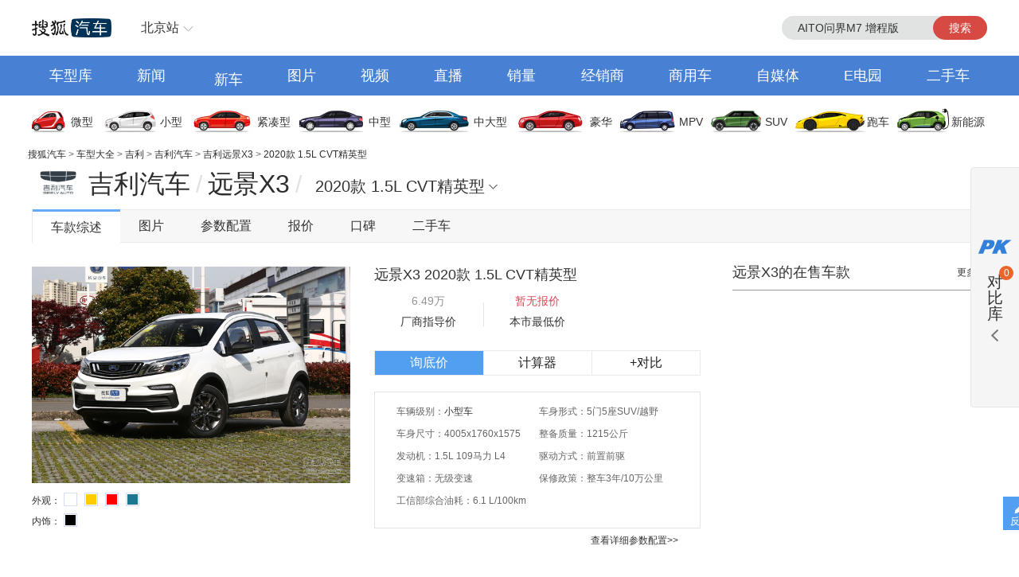

--- FILE ---
content_type: text/html;charset=UTF-8
request_url: https://db.auto.sohu.com/trim_150584/
body_size: 10005
content:
<html xmlns="http://www.w3.org/1999/xhtml">
<head>
    <meta http-equiv="Content-Type" content="text/html; charset=utf-8" />
    <meta name="renderer" content="webkit" />
    <meta name="robots" content="all" />
    <meta http-equiv="X-UA-Compatible" content="IE=edge,chrome=1" />
    <meta http-equiv="Cache-Control" content="no-transform"/>
    <title>吉利远景X3 2020款 1.5L CVT精英型报价_价格_参数配置_图片_吉利_搜狐汽车</title>
	<meta name="keywords" content="${modelCrumb.name?if_exists} 2020款 1.5L CVT精英型报价,吉利远景X3 2020款 1.5L CVT精英型价格,吉利远景X3 2020款 1.5L CVT精英型图片,吉利远景X3 2020款 1.5L CVT精英型参数配置,吉利远景X3 2020款 1.5L CVT精英型保养,油耗"/>
	<meta name="description" content="搜狐汽车吉利远景X3 2020款 1.5L CVT精英型车型频道,为您提供有关吉利汽车吉利远景X3 2020款 1.5L CVT精英型的报价、图片、参数配置、4S店、保养信息,以及与吉利远景X3 2020款 1.5L CVT精英型同类车款的对比等最新内容,看车就上搜狐汽车"/>
	<meta http-equiv="mobile-agent" content="format=html5;url=//db.m.auto.sohu.com/trim_150584/"/>
	<meta http-equiv="mobile-agent" content="format=xhtml;url=//db.m.auto.sohu.com/trim_150584/"/>
	<link rel="alternate" media="only screen and (max-width: 640px)" href="//db.m.auto.sohu.com/trim_150584/"/>
	<script>
		if (navigator.userAgent.match(/(phone|pad|pod|iPhone|iPod|ios|iPad|Android|Mobile|BlackBerry|IEMobile|MQQBrowser|JUC|Fennec|wOSBrowser|BrowserNG|WebOS|Symbian|Windows Phone)/i)) {
			window.location.href = "//db.m.auto.sohu.com/trim_150584/";
		}
	</script>

<link href="//s.auto.itc.cn/public/autohome/css/topbase_2022.css" type="text/css" rel="stylesheet" />
<link href="//m1.auto.itc.cn/car/theme/newdb/css/base_car_seo_9b5f2bd.css" type="text/css" rel="stylesheet" />
<link href="//m2.auto.itc.cn/auto/content/2020wurenjinew4/2020wurenjinew4/css/swiper-3.4.2.min.css" rel="stylesheet" />
<link type="text/css" href="//m1.auto.itc.cn/car/theme/newdb/css/compareDB_3254a37.css" rel="stylesheet" />
<script type="text/javascript" src="//auto.sohu.com/upload/201311mqauto/js/jquery-1.8.3.min.js"></script>
</head>

<body>
<style> #carIco { margin-top: 8px; padding-bottom: 8px; } </style>
<div id="fullscreenad" style="display:none;text-align:center"></div>
<div class="head header">
    <div class="area" id="autoTopNaviBar">
        <a href="//auto.sohu.com/" class="auto-home">返回搜狐汽车首页</a>
        <div class="hlbox">
            <a class="hltit" href="http://beijing.auto.sohu.com/" cname="北京">北京站</a>
            <div class="hcon" id="ipLocatioinAll1"><p class="citytip"><a href="javascript:;">A</a><a href="javascript:;">B</a><a href="javascript:;">C</a><a href="javascript:;">F</a><a href="javascript:;">G</a><a href="javascript:;">H</a><a href="javascript:;">J</a><a href="javascript:;">L</a><a href="javascript:;">N</a><a href="javascript:;">Q</a><a href="javascript:;">S</a><a href="javascript:;">T</a><a href="javascript:;">X</a><a href="javascript:;">Y</a><a href="javascript:;">Z</a><a href="javascript:;" data-id="top">全部城市</a></p><div class="citylist" style="position:relative;"><dl id="province-A"><dt><em>A</em>安徽</dt><dd><a data-index="0551" target="_blank" href="http://hefei.auto.sohu.com/">合肥</a><a data-index="0553" target="_blank" href="http://wuhu.auto.sohu.com/">芜湖</a><a data-index="0552" target="_blank" href="http://bengbu.auto.sohu.com/">蚌埠</a><a data-index="0556" target="_blank" href="http://anqing.auto.sohu.com/">安庆</a><a data-index="0550" target="_blank" href="http://chuzhou.auto.sohu.com/">滁州</a><a data-index="0558" target="_blank" href="http://fuyang.auto.sohu.com/">阜阳</a><a data-index="0557" target="_blank" href="http://suzhoucs.auto.sohu.com/">宿州</a><a data-index="0564" target="_blank" href="http://luan.auto.sohu.com/">六安</a></dd></dl><dl id="province-B"><dt><em>B</em>北京</dt><dd><a data-index="010" target="_blank" href="http://beijing.auto.sohu.com/">北京</a></dd></dl><dl id="province-C"><dt><em>C</em>重庆</dt><dd><a data-index="023" target="_blank" href="http://chongqing.auto.sohu.com/">重庆</a></dd></dl><dl id="province-F"><dt><em>F</em>福建</dt><dd><a data-index="0591" target="_blank" href="http://fuzhou.auto.sohu.com/">福州</a><a data-index="0592" target="_blank" href="http://xiamen.auto.sohu.com/">厦门</a><a data-index="0595" target="_blank" href="http://quanzhou.auto.sohu.com/">泉州</a><a data-index="0596" target="_blank" href="http://zhangzhou.auto.sohu.com/">漳州</a></dd></dl><dl id="province-G"><dt><em>G</em>甘肃</dt><dd><a data-index="0931" target="_blank" href="http://lanzhou.auto.sohu.com/">兰州</a></dd></dl><dl id="province-G"><dt>广东</dt><dd><a data-index="020" target="_blank" href="http://guangzhou.auto.sohu.com/">广州</a><a data-index="0755" target="_blank" href="http://shenzhen.auto.sohu.com/">深圳</a><a data-index="0756" target="_blank" href="http://zhuhai.auto.sohu.com/">珠海</a><a data-index="0754" target="_blank" href="http://yuedong.auto.sohu.com/">粤东</a><a data-index="0757" target="_blank" href="http://foshan.auto.sohu.com/">佛山</a><a data-index="0750" target="_blank" href="http://jiangmen.auto.sohu.com/">江门</a><a data-index="0752" target="_blank" href="http://huizhou.auto.sohu.com/">惠州</a><a data-index="0769" target="_blank" href="http://dongguan.auto.sohu.com/">东莞</a><a data-index="0760" target="_blank" href="http://zhongshan.auto.sohu.com/">中山</a></dd></dl><dl id="province-G"><dt>广西</dt><dd><a data-index="0771" target="_blank" href="http://nanning.auto.sohu.com/">南宁</a><a data-index="0772" target="_blank" href="http://liuzhou.auto.sohu.com/">柳州</a><a data-index="0773" target="_blank" href="http://guilin.auto.sohu.com/">桂林</a></dd></dl><dl id="province-G"><dt>贵州</dt><dd><a data-index="0851" target="_blank" href="http://guiyang.auto.sohu.com/">贵阳</a><a data-index="0852" target="_blank" href="http://zunyi.auto.sohu.com/">遵义</a></dd></dl><dl id="province-H"><dt><em>H</em>海南</dt><dd><a data-index="0898" target="_blank" href="http://haikou.auto.sohu.com/">海口</a></dd></dl><dl id="province-H"><dt>河北</dt><dd><a data-index="0311" target="_blank" href="http://shijiazhuang.auto.sohu.com/">石家庄</a><a data-index="0315" target="_blank" href="http://tangshan.auto.sohu.com/">唐山</a><a data-index="0335" target="_blank" href="http://qinhuangdao.auto.sohu.com/">秦皇岛</a><a data-index="0310" target="_blank" href="http://handan.auto.sohu.com/">邯郸</a><a data-index="0319" target="_blank" href="http://xingtai.auto.sohu.com/">邢台</a><a data-index="0312" target="_blank" href="http://baoding.auto.sohu.com/">保定</a><a data-index="0313" target="_blank" href="http://zhangjiakou.auto.sohu.com/">张家口</a><a data-index="0314" target="_blank" href="http://chengde.auto.sohu.com/">承德</a><a data-index="0317" target="_blank" href="http://cangzhou.auto.sohu.com/">沧州</a><a data-index="0316" target="_blank" href="http://langfang.auto.sohu.com/">廊坊</a><a data-index="0318" target="_blank" href="http://hengshui.auto.sohu.com/">衡水</a></dd></dl><dl id="province-H"><dt>黑龙江</dt><dd><a data-index="0451" target="_blank" href="http://haerbin.auto.sohu.com/">哈尔滨</a><a data-index="0452" target="_blank" href="http://qiqihaer.auto.sohu.com/">齐齐哈尔</a><a data-index="0459" target="_blank" href="http://daqing.auto.sohu.com/">大庆</a><a data-index="0454" target="_blank" href="http://jiamusi.auto.sohu.com/">佳木斯</a></dd></dl><dl id="province-H"><dt>河南</dt><dd><a data-index="0371" target="_blank" href="http://zhengzhou.auto.sohu.com/">郑州</a><a data-index="0378" target="_blank" href="http://kaifeng.auto.sohu.com/">开封</a><a data-index="0379" target="_blank" href="http://luoyang.auto.sohu.com/">洛阳</a><a data-index="0375" target="_blank" href="http://pingdingshan.auto.sohu.com/">平顶山</a><a data-index="0372" target="_blank" href="http://anyang.auto.sohu.com/">安阳</a><a data-index="0373" target="_blank" href="http://xinxiang.auto.sohu.com/">新乡</a><a data-index="0391" target="_blank" href="http://jiaozuo.auto.sohu.com/">焦作</a><a data-index="0393" target="_blank" href="http://puyang.auto.sohu.com/">濮阳</a><a data-index="0374" target="_blank" href="http://xuchang.auto.sohu.com/">许昌</a><a data-index="0377" target="_blank" href="http://nanyang.auto.sohu.com/">南阳</a><a data-index="0370" target="_blank" href="http://shangqiu.auto.sohu.com/">商丘</a><a data-index="0376" target="_blank" href="http://xinyang.auto.sohu.com/">信阳</a><a data-index="0394" target="_blank" href="http://zhoukou.auto.sohu.com/">周口</a><a data-index="0396" target="_blank" href="http://zhumadian.auto.sohu.com/">驻马店</a></dd></dl><dl id="province-H"><dt>湖北</dt><dd><a data-index="027" target="_blank" href="http://wuhan.auto.sohu.com/">武汉</a><a data-index="0719" target="_blank" href="http://shiyan.auto.sohu.com/">十堰</a><a data-index="0717" target="_blank" href="http://yichang.auto.sohu.com/">宜昌</a><a data-index="0710" target="_blank" href="http://xiangyang.auto.sohu.com/">襄阳</a><a data-index="0716" target="_blank" href="http://jingzhou.auto.sohu.com/">荆州</a></dd></dl><dl id="province-H"><dt>湖南</dt><dd><a data-index="0731" target="_blank" href="http://changsha.auto.sohu.com/">长沙</a><a data-index="0733" target="_blank" href="http://zhuzhou.auto.sohu.com/">株洲</a><a data-index="0739" target="_blank" href="http://shaoyang.auto.sohu.com/">邵阳</a><a data-index="0730" target="_blank" href="http://yueyang.auto.sohu.com/">岳阳</a><a data-index="0736" target="_blank" href="http://changde.auto.sohu.com/">常德</a></dd></dl><dl id="province-J"><dt><em>J</em>江苏</dt><dd><a data-index="025" target="_blank" href="http://nanjing.auto.sohu.com/">南京</a><a data-index="0510" target="_blank" href="http://wuxi.auto.sohu.com/">无锡</a><a data-index="0516" target="_blank" href="http://xuzhou.auto.sohu.com/">徐州</a><a data-index="0519" target="_blank" href="http://changzhou.auto.sohu.com/">常州</a><a data-index="0512" target="_blank" href="http://suzhou.auto.sohu.com/">苏州</a><a data-index="0513" target="_blank" href="http://nantong.auto.sohu.com/">南通</a><a data-index="0518" target="_blank" href="http://lianyungang.auto.sohu.com/">连云港</a><a data-index="0517" target="_blank" href="http://huaian.auto.sohu.com/">淮安</a><a data-index="0515" target="_blank" href="http://yancheng.auto.sohu.com/">盐城</a><a data-index="0514" target="_blank" href="http://yangzhou.auto.sohu.com/">扬州</a><a data-index="0511" target="_blank" href="http://zhenjiang.auto.sohu.com/">镇江</a><a data-index="0523" target="_blank" href="http://tz.auto.sohu.com/">泰州</a><a data-index="0527" target="_blank" href="http://suqian.auto.sohu.com/">宿迁</a></dd></dl><dl id="province-J"><dt>江西</dt><dd><a data-index="0791" target="_blank" href="http://nanchang.auto.sohu.com/">南昌</a><a data-index="0792" target="_blank" href="http://jiujiang.auto.sohu.com/">九江</a><a data-index="0797" target="_blank" href="http://ganzhou.auto.sohu.com/">赣州</a><a data-index="0793" target="_blank" href="http://shangrao.auto.sohu.com/">上饶</a></dd></dl><dl id="province-J"><dt>吉林</dt><dd><a data-index="0431" target="_blank" href="http://changchun.auto.sohu.com/">长春</a><a data-index="0432" target="_blank" href="http://jilin.auto.sohu.com/">吉林</a><a data-index="0434" target="_blank" href="http://siping.auto.sohu.com/">四平</a><a data-index="0438" target="_blank" href="http://songyuan.auto.sohu.com/">松原</a></dd></dl><dl id="province-L"><dt><em>L</em>辽宁</dt><dd><a data-index="024" target="_blank" href="http://shenyang.auto.sohu.com/">沈阳</a><a data-index="0411" target="_blank" href="http://dalian.auto.sohu.com/">大连</a><a data-index="0412" target="_blank" href="http://anshan.auto.sohu.com/">鞍山</a><a data-index="0413" target="_blank" href="http://fushun.auto.sohu.com/">抚顺</a><a data-index="0416" target="_blank" href="http://jinzhou.auto.sohu.com/">锦州</a><a data-index="0419" target="_blank" href="http://liaoyang.auto.sohu.com/">辽阳</a><a data-index="0242" target="_blank" href="http://tieling.auto.sohu.com/">铁岭</a></dd></dl><dl id="province-N"><dt><em>N</em>内蒙</dt><dd><a data-index="0471" target="_blank" href="http://huhehaote.auto.sohu.com/">呼和浩特</a><a data-index="0472" target="_blank" href="http://baotou.auto.sohu.com/">包头</a><a data-index="0476" target="_blank" href="http://chifeng.auto.sohu.com/">赤峰</a><a data-index="0475" target="_blank" href="http://tongliao.auto.sohu.com/">通辽</a><a data-index="0477" target="_blank" href="http://eerduosi.auto.sohu.com/">鄂尔多斯</a></dd></dl><dl id="province-N"><dt>宁夏</dt><dd><a data-index="0951" target="_blank" href="http://yinchuan.auto.sohu.com/">银川</a></dd></dl><dl id="province-Q"><dt><em>Q</em>青海</dt><dd><a data-index="0971" target="_blank" href="http://xining.auto.sohu.com/">西宁</a></dd></dl><dl id="province-S"><dt><em>S</em>山东</dt><dd><a data-index="0531" target="_blank" href="http://jinan.auto.sohu.com/">济南</a><a data-index="0532" target="_blank" href="http://qingdao.auto.sohu.com/">青岛</a><a data-index="0533" target="_blank" href="http://zibo.auto.sohu.com/">淄博</a><a data-index="0632" target="_blank" href="http://zaozhuang.auto.sohu.com/">枣庄</a><a data-index="0546" target="_blank" href="http://dongying.auto.sohu.com/">东营</a><a data-index="0535" target="_blank" href="http://yantai.auto.sohu.com/">烟台</a><a data-index="0536" target="_blank" href="http://weifang.auto.sohu.com/">潍坊</a><a data-index="0537" target="_blank" href="http://jining.auto.sohu.com/">济宁</a><a data-index="0538" target="_blank" href="http://taian.auto.sohu.com/">泰安</a><a data-index="0631" target="_blank" href="http://weihai.auto.sohu.com/">威海</a><a data-index="0633" target="_blank" href="http://rizhao.auto.sohu.com/">日照</a><a data-index="0539" target="_blank" href="http://linyi.auto.sohu.com/">临沂</a><a data-index="0534" target="_blank" href="http://dezhou.auto.sohu.com/">德州</a><a data-index="0635" target="_blank" href="http://liaocheng.auto.sohu.com/">聊城</a><a data-index="0543" target="_blank" href="http://binzhou.auto.sohu.com/">滨州</a><a data-index="0530" target="_blank" href="http://heze.auto.sohu.com/">菏泽</a></dd></dl><dl id="province-S"><dt>上海</dt><dd><a data-index="021" target="_blank" href="http://shanghai.auto.sohu.com/">上海</a></dd></dl><dl id="province-S"><dt>山西</dt><dd><a data-index="0351" target="_blank" href="http://taiyuan.auto.sohu.com/">太原</a><a data-index="0352" target="_blank" href="http://datong.auto.sohu.com/">大同</a><a data-index="0355" target="_blank" href="http://changzhi.auto.sohu.com/">长治</a><a data-index="0356" target="_blank" href="http://jincheng.auto.sohu.com/">晋城</a><a data-index="0354" target="_blank" href="http://jinzhong.auto.sohu.com/">晋中</a><a data-index="0359" target="_blank" href="http://yuncheng.auto.sohu.com/">运城</a><a data-index="0350" target="_blank" href="http://xinzhou.auto.sohu.com/">忻州</a><a data-index="0357" target="_blank" href="http://linfen.auto.sohu.com/">临汾</a><a data-index="0358" target="_blank" href="http://lvliang.auto.sohu.com/">吕梁</a></dd></dl><dl id="province-S"><dt>陕西</dt><dd><a data-index="029" target="_blank" href="http://xian.auto.sohu.com/">西安</a><a data-index="0917" target="_blank" href="http://baoji.auto.sohu.com/">宝鸡</a><a data-index="0910" target="_blank" href="http://xianyang.auto.sohu.com/">咸阳</a><a data-index="0913" target="_blank" href="http://weinan.auto.sohu.com/">渭南</a><a data-index="0916" target="_blank" href="http://hanzhong.auto.sohu.com/">汉中</a><a data-index="0912" target="_blank" href="http://yulin.auto.sohu.com/">榆林</a></dd></dl><dl id="province-S"><dt>四川</dt><dd><a data-index="028" target="_blank" href="http://chengdu.auto.sohu.com/">成都</a><a data-index="0816" target="_blank" href="http://mianyang.auto.sohu.com/">绵阳</a><a data-index="0833" target="_blank" href="http://leshan.auto.sohu.com/">乐山</a></dd></dl><dl id="province-T"><dt><em>T</em>天津</dt><dd><a data-index="022" target="_blank" href="http://tianjin.auto.sohu.com/">天津</a></dd></dl><dl id="province-X"><dt><em>X</em>新疆</dt><dd><a data-index="0991" target="_blank" href="http://wulumuqi.auto.sohu.com/">乌鲁木齐</a></dd></dl><dl id="province-Y"><dt><em>Y</em>云南</dt><dd><a data-index="0871" target="_blank" href="http://kunming.auto.sohu.com/">昆明</a></dd></dl><dl id="province-Z"><dt><em>Z</em>浙江</dt><dd><a data-index="0571" target="_blank" href="http://hangzhou.auto.sohu.com/">杭州</a><a data-index="0574" target="_blank" href="http://ningbo.auto.sohu.com/">宁波</a><a data-index="0577" target="_blank" href="http://wenzhou.auto.sohu.com/">温州</a><a data-index="0573" target="_blank" href="http://jiaxing.auto.sohu.com/">嘉兴</a><a data-index="0572" target="_blank" href="http://huzhou.auto.sohu.com/">湖州</a><a data-index="0575" target="_blank" href="http://shaoxing.auto.sohu.com/">绍兴</a><a data-index="0579" target="_blank" href="http://jinhua.auto.sohu.com/">金华</a><a data-index="0576" target="_blank" href="http://taizhou.auto.sohu.com/">台州</a><a data-index="0578" target="_blank" href="http://lishui.auto.sohu.com/">丽水</a></dd></dl></div></div>
        </div>
        <div class="hseach" id="PV_SEARCH">
            <ul style=" display:none" id="app-search-suggest" class="seachul">
                <li>sdadasddss</li>
                <li class="now">sdadasddss</li>
            </ul>
            <input type="text" name="" id="mainSearchInput" autocomplete="off" class="logseach" placeholder="输入关键词">
            <a target="_blank" href="javascript:;" id="mainSearchBtn" class="seachbtn">搜索</a>
        </div>
    </div>
</div>
<div class="menu_box">
    <div class="menu area">
        <a target="_blank" href="//db.auto.sohu.com/home" class="db">车型库</a>
        <a target="_blank" href="//auto.sohu.com/qichexinwen.shtml" class="qichexinwen">新闻</a>
        <a target="_blank" href="//db.auto.sohu.com/newcar/" class="newcar">新车</a>
        <a target="_blank" href="//db.auto.sohu.com/photo" class="photo">图片</a>
        <a target="_blank" href="//auto.sohu.com/video/" class="video">视频</a>
        <a target="_blank" href="//db.auto.sohu.com/live/index/" class="live">直播</a>
        <a target="_blank" href="//db.auto.sohu.com/carsales/" class="carsales">销量</a>
        <a target="_blank" href="//dealer.auto.sohu.com/map/?city=110000">经销商</a>
        <a target="_blank" href="//auto.sohu.com/cv/">商用车</a>
        <a target="_blank" href="//www.sohu.com/c/18">自媒体</a>
        <a target="_blank" href="//auto.sohu.com/newenergy/index.shtml">E电园</a>
        <a target="_blank" href="//2sc.sohu.com/">二手车</a>
    </div>
</div><div class="carico_box area" id="carIco">
    <a class="carm01" href="//db.auto.sohu.com/searchcar-0-0-0-0-1-0-0-0-0-0-0-0-0-0-0-0.shtml#condition" target="_blank">微型</a>
    <a class="carm02" href="//db.auto.sohu.com/searchcar-0-0-0-0-2-0-0-0-0-0-0-0-0-0-0-0.shtml#condition" target="_blank">小型</a>
    <a class="carm03" href="//db.auto.sohu.com/searchcar-0-0-0-0-4-0-0-0-0-0-0-0-0-0-0-0.shtml#condition" target="_blank">紧凑型</a>
    <a class="carm04" href="//db.auto.sohu.com/searchcar-0-0-0-0-8-0-0-0-0-0-0-0-0-0-0-0.shtml#condition" target="_blank">中型</a>
    <a class="carm05" href="//db.auto.sohu.com/searchcar-0-0-0-0-16-0-0-0-0-0-0-0-0-0-0-0.shtml#condition" target="_blank">中大型</a>
    <a class="carm06" href="//db.auto.sohu.com/searchcar-0-0-0-0-32-0-0-0-0-0-0-0-0-0-0-0.shtml#condition" target="_blank">豪华</a>
    <a class="carm07" href="//db.auto.sohu.com/searchcar-0-0-0-4-0-0-0-0-0-0-0-0-0-0-0-0.shtml#condition" target="_blank">MPV</a>
    <a class="carm08" href="//db.auto.sohu.com/searchcar-0-0-0-8-0-0-0-0-0-0-0-0-0-0-0-0.shtml#condition" target="_blank">SUV</a>
    <a class="carm09" href="//db.auto.sohu.com/searchcar-0-0-0-16-0-0-0-0-0-0-0-0-0-0-0-0.shtml#condition" target="_blank">跑车</a>
    <a class="carm10" href="//auto.sohu.com/newenergy/index.shtml" target="_blank">新能源</a>
</div><div class="area ql">
    <div id="DH6" class="left">
        <span class="daohang"><a href="//auto.sohu.com" target="_blank">搜狐汽车</a>
            &gt; <a href="//db.auto.sohu.com" target="_blank">车型大全</a>
            &gt; <a href="//db.auto.sohu.com/brand_159" target="_blank">吉利</a>
            &gt; <a href="//db.auto.sohu.com/subbrand_2158" target="_blank">吉利汽车</a>
            &gt; <a href="//db.auto.sohu.com/model_5345" target="_blank">吉利远景X3</a>
            &gt; <a href="//db.auto.sohu.com/trim_150584">2020款 1.5L CVT精英型</a>
        </span>
    </div>
    <div class="hseach">

    </div>
</div>
<div class="top clearfix">
    <div class="top_con">
        <div class="top_tit">
            <h1>
                <a href="//db.auto.sohu.com/brand_159" title="" uigs="xclogo" target="_blank"><img
                    class="brand_logo" src="//m2.auto.itc.cn/c_zoom,w_75,h_75/logo/brand/159.png" height="46" width="46" /></a>
                <a href="//db.auto.sohu.com/subbrand_2158" title="吉利汽车"
                    uigs="xcpp">吉利汽车</a><span>/</span><a href="//db.auto.sohu.com/model_5345"
                    title="远景X3" uigs="xccx">远景X3</a><span>/</span>
            </h1>
        </div>
        <script type="text/javascript" src="//m4.auto.itc.cn/car/theme/newdb/js/modelyear-seo_ffe101d.js"></script>
        <div id="carTypeCon" class="top_list">
            <h1>
                <span class="title">2020款 1.5L CVT精英型</span>
            </h1>
            <div id="dh_trims" class="listc">
                <div>
                    <h3>2021款（停售）</h3>
                    <div>
                        <ul class="list_con">
                            <li><a href="//db.auto.sohu.com/trim_156434/" title="" target="_blank">2021款 PRO 1.5L 手动舒适型</a></li>
                            <li><a href="//db.auto.sohu.com/trim_156435/" title="" target="_blank">2021款 PRO 1.5L 手动精英型</a></li>
                            <li><a href="//db.auto.sohu.com/trim_156436/" title="" target="_blank">2021款 PRO 1.5L CVT尊贵型</a></li>
                        </ul>
                    </div>
                </div>
                <div>
                    <h3>2020款（停售）</h3>
                    <div>
                        <ul class="list_con">
                            <li><a href="//db.auto.sohu.com/trim_153070/" title="" target="_blank">2020款 1.5L 手动幸福版 </a></li>
                            <li><a href="//db.auto.sohu.com/trim_150581/" title="" target="_blank">2020款  1.5L 手动进取型</a></li>
                            <li><a href="//db.auto.sohu.com/trim_150582/" title="" target="_blank">2020款  1.5L 手动精英型</a></li>
                            <li><a href="//db.auto.sohu.com/trim_150583/" title="" target="_blank">2020款  1.5L 手动尊贵型</a></li>
                            <li><a href="//db.auto.sohu.com/trim_150584/" title="" target="_blank">2020款 1.5L CVT精英型</a></li>
                            <li><a href="//db.auto.sohu.com/trim_150585/" title="" target="_blank">2020款  1.5L CVT尊贵型</a></li>
                        </ul>
                    </div>
                </div>
                <div>
                    <h3>2019款（停售）</h3>
                    <div>
                        <ul class="list_con">
                            <li><a href="//db.auto.sohu.com/trim_144682/" title="" target="_blank">2019款 1.5L 手动幸福版</a></li>
                            <li><a href="//db.auto.sohu.com/trim_145713/" title="" target="_blank">2019款 升级版 1.5L 手动进取型</a></li>
                            <li><a href="//db.auto.sohu.com/trim_145714/" title="" target="_blank">2019款 升级版 1.5L 手动精英型</a></li>
                            <li><a href="//db.auto.sohu.com/trim_145715/" title="" target="_blank">2019款 升级版 1.5L 手动尊贵型</a></li>
                            <li><a href="//db.auto.sohu.com/trim_145716/" title="" target="_blank">2019款  升级版 1.5L CVT精英型</a></li>
                            <li><a href="//db.auto.sohu.com/trim_145717/" title="" target="_blank">2019款 升级版 1.5L CVT尊贵型</a></li>
                        </ul>
                    </div>
                </div>
                <div>
                    <h3>2018款（停售）</h3>
                    <div>
                        <ul class="list_con">
                            <li><a href="//db.auto.sohu.com/trim_141791/" title="" target="_blank">2018款 1.5L 自动周年版</a></li>
                        </ul>
                    </div>
                </div>
                <div>
                    <h3>2017款（停售）</h3>
                    <div>
                        <ul class="list_con">
                            <li><a href="//db.auto.sohu.com/trim_138326/" title="" target="_blank">2017款 1.5L 手动进取型</a></li>
                            <li><a href="//db.auto.sohu.com/trim_138327/" title="" target="_blank">2017款 1.5L 手动精英型</a></li>
                            <li><a href="//db.auto.sohu.com/trim_138328/" title="" target="_blank">2017款 1.5L 手动尊贵型</a></li>
                            <li><a href="//db.auto.sohu.com/trim_138329/" title="" target="_blank">2017款 1.5L 自动精英型</a></li>
                            <li><a href="//db.auto.sohu.com/trim_138330/" title="" target="_blank">2017款 1.5L 自动尊贵型</a></li>
                        </ul>
                    </div>
                </div>
            </div>
        </div>
    </div>
	<div class="nav" id="top_nav">
		<ul>
			<li id="model_home" class="cur first"><a href="//db.auto.sohu.com/trim_150584" title="" uigs="dhcxzs">车款综述</a></li>
			<li id="model_photo"><a href="//db.auto.sohu.com/trim_150584/picture" title="" uigs="dhtp">图片</a></li>
			<li id="para_config" class=""><a href="//db.auto.sohu.com/trim_150584/config" title="" uigs="dhcspz">参数配置</a></li>
			<li id="model_price" class=""><a id="model_price_href" href="//db.auto.sohu.com/trim_150584/price" title="" uigs="dhbj">报价</a></li>
			<li id="model_dianping" class=""><a href="//db.auto.sohu.com/trim_150584/dianping" title="" uigs="dhdp">口碑</a></li>
			<!-- li id="model_oil" class=""><a href="//db.auto.sohu.com/trim_150584/oil" title="" uigs="dhyh">油耗</a></li -->
			<li id="model_ucar" class=""><a href="//2sc.sohu.com/" target="_blank" title="" uigs="dhesc">二手车</a></li>
		</ul>
	</div>
</div>
<link type="text/css" rel="stylesheet" href="//m2.auto.itc.cn/car/theme/newdb/css/trim_zongshu_56fe0fb.css" rel="stylesheet" />
<div class="area t10">
    <div class="left1">
        <div class="box">
            <div class="carInfos">
                <div class="l">
                    <a target="_blank" href="////db.auto.sohu.com/trim_150584/picture">
                        <img src="http://m3.auto.itc.cn/c_fill,w_600,h_400/29599294.JPG" alt="吉利远景X3" onerror="javascript:this.src='/statics/images/defaultFocus.jpg'">
                    </a>
                    <div class="colcon">
                        <span class="tit">外观：</span>
                        <a class="colbox">
                        <span style="background-color: #FFFFFF" class="color1">
                        </span>
                        <span class="exp">冰晶白<em>&nbsp;</em></span>
                        </a>
                        <a class="colbox">
                        <span style="background-color: #FFCC00" class="color1">
                        </span>
                        <span class="exp">流光金<em>&nbsp;</em></span>
                        </a>
                        <a class="colbox">
                        <span style="background-color: #FF0000" class="color1">
                        </span>
                        <span class="exp">珊瑚红<em>&nbsp;</em></span>
                        </a>
                        <a class="colbox">
                        <span style="background-color: #1D778F" class="color1">
                        </span>
                        <span class="exp">星耀蓝<em>&nbsp;</em></span>
                        </a>
                    </div>
                    <div class="colcon t5">
                        <span class="tit">内饰：</span>
                        <a class="colbox">
                        <span style="background-color: #000000" class="color1">
                        </span>
                        <span class="exp">黑色<em>&nbsp;</em></span>
                        </a>
                    </div>
                    <script>
                        $("div.colcon a.colbox").mouseover(function() {
                            $(this).addClass("colboxshow");
                        });
                        $("div.colcon a.colbox").mouseout(function() {
                            $(this).removeClass("colboxshow");
                        });
                    </script>
                </div>
                <div class="r">
                    <h3>远景X3 2020款 1.5L CVT精英型 </h3>
                    <ul class="price-info-list">
                        <li>6.49万<span class="info-tit">厂商指导价</span></li>
                        <li class="l_border">
                            <a href='//db.auto.sohu.com/trim_150584/price' target='_blank'><font class='font16 bold wxPrice'>暂无报价</font></a>
                            <span class="info-tit">本市最低价</span>
                        </li>
                    </ul>
                    <ul class="btn-list">
                        <li><a href='//dealer.auto.sohu.com/active/xunjia.shtml?modelId=5345&trimmId=150584&cityId=110000' uigs='cp_tp_trimbot_bfxxmd_129937' target='_blank' class='ask-price'>询底价</a> </li>
                        <li><a href="//db.auto.sohu.com/calc?mid=5345&cid=150584&pr=6.49" target="_blank" class="calculate">计算器</a> </li>
                        <li><a tid="150584" tname="2020款 1.5L CVT精英型" mid="5345" mname="远景X3" href="javascript:void(0);" class="add-trim-btn">+对比</a> </li>
                    </ul>
                    <div class="table-area">
                        <div class="tabs-area">
                            <ul class="tabs">
                                <li class="first"><a href="javascript:void(0);">附近低价市</a></li>
                                <li class="cur"><a href="javascript:void(0);">配置</a></li>

                            </ul>
                        </div>
                        <div class="tabs-container">
                            <div class="tabs-con"></div>
                            <div class="tabs-con cur">
                                <ul class="para_list">
                                    <li>车辆级别：<a href="/b.shtml" target="_blank">小型车</a></li>
                                    <li>车身形式：5门5座SUV/越野</li>
                                    <li>车身尺寸：4005x1760x1575</li>
                                    <li>整备质量：1215公斤</li>
                                    <li>发动机：1.5L 109马力 L4</li>
                                    <li>驱动方式：前置前驱</li>
                                    <li>变速箱：无级变速</li>
                                    <li>保修政策：整车3年/10万公里</li>
                                    <li>工信部综合油耗：6.1 L/100km</li>
                                    <li class="text_r">
                                        <a href="//db.auto.sohu.com/trim_150584/config" target="_blank">查看详细参数配置&gt;&gt;</a>
                                    </li>
                                </ul>
                            </div>
                        </div>
                    </div>
                </div>
            </div>
        </div>
        <div class="main">
<div class="qbck">
	<div class="h"><h2 id="head_title">吉利远景X3&nbsp;2020款 1.5L CVT精英型&nbsp;报价</h2></div>
	<div class="main" id="contentH">
        <div class="cmconl">
            <div id="cp_tp_region" class="cont">
                <div id="dearer_box" class="box">
                    <ul id="tab4id" class="tab4">
                        <li class="shop-price current cur" cat="2"><a href="javascript:void(0)">4S店</a></li>
                    </ul>
                    <div class="r"></div>
                    <div class="" style=" display:block">
                        <div class="tabletip">搜狐汽车提醒您：经销商网上报价仅供参考，过低的报价在实际交易中可能存在附加条件。</div>
                        <table cellspacing="0" cellpadding="0" class="listtab">
                            <tbody id="listtab1">
                            </tbody>
                        </table>
                        <div class="pagecon" id="pager" style="display: block;">
                            <!-- /.pagerView -->
                        </div>
                    </div>
               </div>
            </div>
        </div>
   </div>
</div>        </div>
        <div class="clear"></div>
        <div class="box cxtp t10 ">
<div class="commonTitle rhead">
    <strong>吉利远景X3&nbsp;2020款 1.5L CVT精英型&nbsp;图片</strong>
    <span>
        <a href="//db.auto.sohu.com/trim_150584/picture" target="_blank">全部图片&gt;&gt;</a>
    </span>
</div>
<div class="bd">
    <p class="sub_hd">
        <a class="more" href="//db.auto.sohu.com/trim_150584/picture_1000">更多图片&gt;&gt;</a>
        <a href="//db.auto.sohu.com/trim_150584/picture_1000">外观</a>(36)<span
            class="tips">包括车身整体、大灯、尾灯、车轮、雨刷、后视镜等</span>
    </p>
    <ul>
        <li>
            <span>
                <a href="//db.auto.sohu.com/model_5345/picture_id_t__29599294" target="_blank">
                    <img src="http://m1.auto.itc.cn/c_zoom,w_270/29599294.JPG" title="车前45°" alt="车前45°" />
                </a>
            </span>
            <p>
                <a href="//db.auto.sohu.com/model_5345/picture_id_t__29599294" title="车前45°" target="_blank">车前45°</a>
            </p>
        </li>
        <li>
            <span>
                <a href="//db.auto.sohu.com/model_5345/picture_id_t__29599293" target="_blank">
                    <img src="http://m1.auto.itc.cn/c_zoom,w_270/29599293.JPG" title="正侧" alt="正侧" />
                </a>
            </span>
            <p>
                <a href="//db.auto.sohu.com/model_5345/picture_id_t__29599293" title="正侧" target="_blank">正侧</a>
            </p>
        </li>
        <li>
            <span>
                <a href="//db.auto.sohu.com/model_5345/picture_id_t__29599292" target="_blank">
                    <img src="http://m1.auto.itc.cn/c_zoom,w_270/29599292.JPG" title="侧后45°" alt="侧后45°" />
                </a>
            </span>
            <p>
                <a href="//db.auto.sohu.com/model_5345/picture_id_t__29599292" title="侧后45°" target="_blank">侧后45°</a>
            </p>
        </li>
        <li>
            <span>
                <a href="//db.auto.sohu.com/model_5345/picture_id_t__29599291" target="_blank">
                    <img src="http://m1.auto.itc.cn/c_zoom,w_270/29599291.JPG" title="正前" alt="正前" />
                </a>
            </span>
            <p>
                <a href="//db.auto.sohu.com/model_5345/picture_id_t__29599291" title="正前" target="_blank">正前</a>
            </p>
        </li>
        <li>
            <span>
                <a href="//db.auto.sohu.com/model_5345/picture_id_t__29599290" target="_blank">
                    <img src="http://m1.auto.itc.cn/c_zoom,w_270/29599290.JPG" title="正后" alt="正后" />
                </a>
            </span>
            <p>
                <a href="//db.auto.sohu.com/model_5345/picture_id_t__29599290" title="正后" target="_blank">正后</a>
            </p>
        </li>
        <li>
            <span>
                <a href="//db.auto.sohu.com/model_5345/picture_id_t__29599289" target="_blank">
                    <img src="http://m1.auto.itc.cn/c_zoom,w_270/29599289.JPG" title="2020款吉利远景X3 1.5L CVT精英型" alt="2020款吉利远景X3 1.5L CVT精英型" />
                </a>
            </span>
            <p>
                <a href="//db.auto.sohu.com/model_5345/picture_id_t__29599289" title="2020款吉利远景X3 1.5L CVT精英型" target="_blank">2020款吉利远景X3 1.5L CVT精英型</a>
            </p>
        </li>
    </ul>
</div>
<div class="bd">
    <p class="sub_hd">
        <a class="more" href="//db.auto.sohu.com/trim_150584/picture_2000">更多图片&gt;&gt;</a><a
            href="//db.auto.sohu.com/trim_150584/picture_2000">内饰</a>(48)<span
            class="tips">包括方向盘、中控台、仪表盘、排挡杆、前后排座椅及储物空间等</span>
    </p>
    <ul>
        <li>
            <span>
                <a href="//db.auto.sohu.com/model_5345/picture_id_t__29599258" target="_blank">
                    <img src="http://m1.auto.itc.cn/c_zoom,w_270/29599258.JPG" title="驾驶席全景" alt="驾驶席全景" />
                </a>
            </span>
            <p>
                <a href="//db.auto.sohu.com/model_5345/picture_id_t__29599258" title="驾驶席全景" target="_blank">驾驶席全景</a>
            </p>
        </li>
        <li>
            <span>
                <a href="//db.auto.sohu.com/model_5345/picture_id_t__29599257" target="_blank">
                    <img src="http://m1.auto.itc.cn/c_zoom,w_270/29599257.JPG" title="方向盘" alt="方向盘" />
                </a>
            </span>
            <p>
                <a href="//db.auto.sohu.com/model_5345/picture_id_t__29599257" title="方向盘" target="_blank">方向盘</a>
            </p>
        </li>
        <li>
            <span>
                <a href="//db.auto.sohu.com/model_5345/picture_id_t__29599256" target="_blank">
                    <img src="http://m1.auto.itc.cn/c_zoom,w_270/29599256.JPG" title="前排座椅" alt="前排座椅" />
                </a>
            </span>
            <p>
                <a href="//db.auto.sohu.com/model_5345/picture_id_t__29599256" title="前排座椅" target="_blank">前排座椅</a>
            </p>
        </li>
        <li>
            <span>
                <a href="//db.auto.sohu.com/model_5345/picture_id_t__29599255" target="_blank">
                    <img src="http://m1.auto.itc.cn/c_zoom,w_270/29599255.JPG" title="后排座椅" alt="后排座椅" />
                </a>
            </span>
            <p>
                <a href="//db.auto.sohu.com/model_5345/picture_id_t__29599255" title="后排座椅" target="_blank">后排座椅</a>
            </p>
        </li>
        <li>
            <span>
                <a href="//db.auto.sohu.com/model_5345/picture_id_t__29599254" target="_blank">
                    <img src="http://m1.auto.itc.cn/c_zoom,w_270/29599254.JPG" title="仪表板" alt="仪表板" />
                </a>
            </span>
            <p>
                <a href="//db.auto.sohu.com/model_5345/picture_id_t__29599254" title="仪表板" target="_blank">仪表板</a>
            </p>
        </li>
        <li>
            <span>
                <a href="//db.auto.sohu.com/model_5345/picture_id_t__29599253" target="_blank">
                    <img src="http://m1.auto.itc.cn/c_zoom,w_270/29599253.JPG" title="2020款吉利远景X3 1.5L CVT精英型" alt="2020款吉利远景X3 1.5L CVT精英型" />
                </a>
            </span>
            <p>
                <a href="//db.auto.sohu.com/model_5345/picture_id_t__29599253" title="2020款吉利远景X3 1.5L CVT精英型" target="_blank">2020款吉利远景X3 1.5L CVT精英型</a>
            </p>
        </li>
    </ul>
</div>
<div class="bd">
    <p class="sub_hd">
        <a class="more" href="//db.auto.sohu.com/trim_150584/picture_4000">更多图片&gt;&gt;</a><a
            href="//db.auto.sohu.com/trim_150584/picture_4000">空间展示</a>(5)<span
            class="tips">包括前排、前排头部、后排、后排腿部、后台头部空间等</span>
    </p>
    <ul>
        <li>
            <span>
                <a href="//db.auto.sohu.com/model_5345/picture_id_t__29599196" target="_blank">
                    <img src="http://m1.auto.itc.cn/c_zoom,w_270/29599196.JPG" title="后排空间" alt="后排空间" />
                </a>
            </span>
            <p>
                <a href="//db.auto.sohu.com/model_5345/picture_id_t__29599196" title="后排空间" target="_blank">后排空间</a>
            </p>
        </li>
        <li>
            <span>
                <a href="//db.auto.sohu.com/model_5345/picture_id_t__29599195" target="_blank">
                    <img src="http://m1.auto.itc.cn/c_zoom,w_270/29599195.JPG" title="前排空间" alt="前排空间" />
                </a>
            </span>
            <p>
                <a href="//db.auto.sohu.com/model_5345/picture_id_t__29599195" title="前排空间" target="_blank">前排空间</a>
            </p>
        </li>
        <li>
            <span>
                <a href="//db.auto.sohu.com/model_5345/picture_id_t__29599194" target="_blank">
                    <img src="http://m1.auto.itc.cn/c_zoom,w_270/29599194.JPG" title="手套箱空间" alt="手套箱空间" />
                </a>
            </span>
            <p>
                <a href="//db.auto.sohu.com/model_5345/picture_id_t__29599194" title="手套箱空间" target="_blank">手套箱空间</a>
            </p>
        </li>
        <li>
            <span>
                <a href="//db.auto.sohu.com/model_5345/picture_id_t__29599193" target="_blank">
                    <img src="http://m1.auto.itc.cn/c_zoom,w_270/29599193.JPG" title="中央扶手箱空间" alt="中央扶手箱空间" />
                </a>
            </span>
            <p>
                <a href="//db.auto.sohu.com/model_5345/picture_id_t__29599193" title="中央扶手箱空间" target="_blank">中央扶手箱空间</a>
            </p>
        </li>
        <li>
            <span>
                <a href="//db.auto.sohu.com/model_5345/picture_id_t__29599192" target="_blank">
                    <img src="http://m1.auto.itc.cn/c_zoom,w_270/29599192.JPG" title="行李箱空间" alt="行李箱空间" />
                </a>
            </span>
            <p>
                <a href="//db.auto.sohu.com/model_5345/picture_id_t__29599192" title="行李箱空间" target="_blank">行李箱空间</a>
            </p>
        </li>
    </ul>
</div>
<div class="bd">
    <p class="sub_hd">
        <a class="more" href="//db.auto.sohu.com/trim_150584/picture_3000">更多图片&gt;&gt;</a><a
            href="//db.auto.sohu.com/trim_150584/picture_3000">底盘/动力</a>(14)<span
            class="tips">包括底盘、发动机舱、行李厢空间、备胎、车辆铭牌等</span>
    </p>
    <ul>
        <li>
            <span>
                <a href="//db.auto.sohu.com/model_5345/picture_id_t__29599210" target="_blank">
                    <img src="http://m1.auto.itc.cn/c_zoom,w_270/29599210.JPG" title="底盘全景" alt="底盘全景" />
                </a>
            </span>
            <p>
                <a href="//db.auto.sohu.com/model_5345/picture_id_t__29599210" title="底盘全景" target="_blank">底盘全景</a>
            </p>
        </li>
        <li>
            <span>
                <a href="//db.auto.sohu.com/model_5345/picture_id_t__29599209" target="_blank">
                    <img src="http://m1.auto.itc.cn/c_zoom,w_270/29599209.JPG" title="发动机特写" alt="发动机特写" />
                </a>
            </span>
            <p>
                <a href="//db.auto.sohu.com/model_5345/picture_id_t__29599209" title="发动机特写" target="_blank">发动机特写</a>
            </p>
        </li>
        <li>
            <span>
                <a href="//db.auto.sohu.com/model_5345/picture_id_t__29599208" target="_blank">
                    <img src="http://m1.auto.itc.cn/c_zoom,w_270/29599208.JPG" title="行李箱" alt="行李箱" />
                </a>
            </span>
            <p>
                <a href="//db.auto.sohu.com/model_5345/picture_id_t__29599208" title="行李箱" target="_blank">行李箱</a>
            </p>
        </li>
        <li>
            <span>
                <a href="//db.auto.sohu.com/model_5345/picture_id_t__29599207" target="_blank">
                    <img src="http://m1.auto.itc.cn/c_zoom,w_270/29599207.JPG" title="备胎" alt="备胎" />
                </a>
            </span>
            <p>
                <a href="//db.auto.sohu.com/model_5345/picture_id_t__29599207" title="备胎" target="_blank">备胎</a>
            </p>
        </li>
        <li>
            <span>
                <a href="//db.auto.sohu.com/model_5345/picture_id_t__29599206" target="_blank">
                    <img src="http://m1.auto.itc.cn/c_zoom,w_270/29599206.JPG" title="工信部汽车油耗标识" alt="工信部汽车油耗标识" />
                </a>
            </span>
            <p>
                <a href="//db.auto.sohu.com/model_5345/picture_id_t__29599206" title="工信部汽车油耗标识" target="_blank">工信部汽车油耗标识</a>
            </p>
        </li>
        <li>
            <span>
                <a href="//db.auto.sohu.com/model_5345/picture_id_t__29599205" target="_blank">
                    <img src="http://m1.auto.itc.cn/c_zoom,w_270/29599205.JPG" title="汽车铭牌" alt="汽车铭牌" />
                </a>
            </span>
            <p>
                <a href="//db.auto.sohu.com/model_5345/picture_id_t__29599205" title="汽车铭牌" target="_blank">汽车铭牌</a>
            </p>
        </li>
    </ul>
</div>
        </div>
        <div class="box t10">
        </div>
    </div>
    <div class="right1">
    	<div class="box zsck">
    		<div class="rhead"><span><a href="//db.auto.sohu.com/model_5345" target="_blank">更多&gt;&gt;</a></span>
    			<h2>远景X3的在售车款</h2>
    		</div>
    		<div class="rbody7">
    			<ul id="trimList1">
                </ul>
                <div class="clear"></div>
            </div>
        </div>
        <div class="box rmdb">

        </div>
    </div>
</div>

<div class="pk-wrapper">
    <a href="javascript:void(0)">
        <div class="pk-btn">
            <i class="pk"></i>
            <h3>对比库<span id="compareNum">4</span></h3>
            <i class="arrow"></i>
        </div>
    </a>
    <div class="pk-layer">
        <div class="top-box">
            <div class="selbox wid1" id="brandPK"><span class="seltit" data-index="-1">选择品牌</span>
                <div class="selcon selp"></div>
            </div>
            <div class="selbox wid2" id="modelPK"><span class="seltit" data-index="-1">选择车型</span>
                <div class="selcon">
                    <ul class="sellist"></ul>
                </div>
            </div>
            <div class="selbox wid3" id="trimPK"><span class="seltit" data-index="-1">选择车款</span>
                <div class="selcon">
                    <ul class="sellist"></ul>
                </div>
            </div>
            <a href="#" id="addPK">加入对比库</a>
        </div>
        <div class="pk-con">
            <div class="tabs_container">
                <ul class="compare_tabs">
                    <li class="cur">车款对比</li>
                </ul>
            </div>
            <div class="tab_con_wrapper">
                <div class="tab_con">
                    <div class="trim_list list-wrapper cur"></div>
                </div>
                <div class="btn_box">
                    <h5 class="error">选择两个车型/车款进行对比</h5>
                    <div class="btn_area">
                        <a href="javascript:;" class="del_btn">清空</a>
                        <a href="javascript:;" class="compare_btn">开始对比</a>
                    </div>
                </div>
            </div>
        </div>
    </div>
</div>

<!-- script src="//m3.auto.itc.cn/car/theme/newdb/dist/compareTrimZongshu_641d6d7.js"></script -->
<script src="//s.auto.itc.cn/pc-db/static/v2/dist/compareTrimMain.js"></script>
<!-- 已经浏览过的车款存到cookie中 -->
<script src="//m1.auto.itc.cn/car/theme/newdb/js/store_my_trims_488e830.js" charset="UTF-8"></script>
<div id="foot" class="Area area">
    <a href="//pinyin.sogou.com/" target="_blank" rel="nofollow">搜狗输入法</a>
    - <a href="//pay.sohu.com/" target="_blank" rel="nofollow">支付中心</a>
    - <a href="//hr.sohu.com" target="_blank" rel="nofollow">搜狐招聘</a>
    - <a href="//ad.sohu.com/" target="_blank" rel="nofollow">广告服务</a>
    - <a href="//corp.sohu.com/s2006/contactus/" target="_blank" rel="nofollow">联系方式</a>
    - <a href="//m.sohu.com/xchannel/TURBd01EQXdNekky" target="_blank" rel="nofollow">保护隐私权</a>
    - <a href="//investors.sohu.com/" target="_blank" rel="nofollow">About SOHU</a>
    - <a href="//corp.sohu.com/indexcn.shtml" target="_blank" rel="nofollow">公司介绍</a>
    <br>Copyright <span class="fontArial">©</span> <script>document.write((new Date()).getFullYear())</script> Sohu.com Inc. All Rights Reserved. 搜狐公司 <span class="unline"><a href="http://corp.sohu.com/s2007/copyright/" target="_blank" rel="nofollow">版权所有</a></span>
    <br>搜狐不良信息举报邮箱：<a href="mailto:jubao@contact.sohu.com">jubaosohu@sohu-inc.com</a>
</div><div class="sidnav" id="rightNavi">
    <a href="http://i.auto.sohu.com/user/feedback/toFeedback.at" target="_blank" class="first">反馈</a>
    <a target="_self" href="javascript:;" class="last">顶部</a>
</div> <script src="//auto.sohu.com/zhuanti/hour/home/hp14_city_sites_list_2015.js" type="text/javascript"  charset="gbk" ></script>
<script src="//s.auto.itc.cn/public/autohome/js/commenHeader_2023.js" charset="utf-8" type="text/javascript"></script><script type="text/javascript" language="javascript" src="//js.sohu.com/pv.js"></script>
<script type="text/javascript">
    var _atmc = _atmc || {};
    _atmc.tid = "84db345b"; // 跟踪id
    _atmc.p = "web"; // 平台

    (function () {
        var ma = document.createElement("script");
        ma.type = "text/javascript";
        ma.async = true;
        ma.src = "//s.auto.itc.cn/pensieve/tracking.min.js";
        var s = document.getElementsByTagName("script")[0];
        s.parentNode.insertBefore(ma, s);
    })();
</script><script language="javascript">
    var  _wratingId = null;
    try{
        _wratingId = _getAcc();
    }catch(e){}
    if(_wratingId !=null){
        document.write('<scr'+'ipt type="text/javascript" src="//sohu.wrating.com/a1.js"></scr'+'ipt>');
    }
</script>
<script language="javascript">
    if(_wratingId !=null){
        document.write('<scr'+'ipt type="text/javascript">');
        document.write('var vjAcc="'+_wratingId+'";');
        document.write('var wrUrl="//sohu.wrating.com/";');
        document.write('try{vjTrack();}catch(e){}');
        document.write('</scr'+'ipt>');
    }
</script>
<style>
    div#yd {
        width: 100%;
    }
</style>
<script>
    $(function(){
        var menuDom=$('.menu a')
        $.each(menuDom,function(index,item){
            if(item.className===curDOM){
                item.className+=" cur";
            };
        })
    })


</script>

</body>
</html>

--- FILE ---
content_type: text/css
request_url: https://m2.auto.itc.cn/car/theme/newdb/css/trim_zongshu_56fe0fb.css
body_size: 4592
content:
.zsck{margin-top:3px}.main{float:none;width:840px;padding-bottom:0}.carInfos{overflow:hidden;padding-top:15px;padding-bottom:30px}.carInfos .l{width:400px}.carInfos .l img{width:400px;height:272px}.carInfos .r .l{width:auto}.carInfos .r h3{width:410px;font:100 18px/20px "\5FAE\8F6F\96C5\9ED1";color:#333}.colcon{padding-top:14px;position:relative;padding-left:40px}.colcon .tit{display:inline-block;width:40px;position:absolute;left:0}.carInfos .t5{padding-bottom:5px;padding-top:5px}a.colbox{vertical-align:middle;border:1px solid #D6DDF0;margin-right:6px;line-height:8px;margin-top:-2px;background:#fff;display:inline-block;position:relative;padding:1px;margin-bottom:6px}.color1{background:#C0C2C1;width:13px;height:13px;line-height:13px;font-size:8px;display:inline-block}.color2{background:#C0C2C1;width:50%;height:13px;line-height:13px;font-size:8px;display:inline-block;float:left}.exp{background:#fff;line-height:21px;padding:0 5px;border:1px solid #E1DDDC;position:absolute;top:-32px;left:-3px;display:none;white-space:nowrap;word-break:keep-all}.exp em{background:url(//db.auto.sohu.com/trim_2013/style/expbg.png) no-repeat 0 bottom;position:absolute;top:21px;left:-1px;height:28px;width:21px;font-size:1px;line-height:5px}a.colbox:hover{text-decoration:none}a.colboxshow .exp{display:inline-block;color:#485276}.colmore{display:inline-block;position:relative;vertical-align:middle;top:-1px;_top:3px;z-index:10}.fctit{cursor:pointer;height:20px;line-height:20px;padding:0 7px;width:35px}.fctit span{display:inline-block;height:4px;margin:-2px 0 0 2px;overflow:hidden;vertical-align:middle;width:7px;background:url(//auto.sohu.com/upload/2011autoskinmq/skin01/bg08.gif) no-repeat}.fcona{display:none}.colmoreshow .fcona{background:#F6F6F6;border:1px solid #DDD;display:inline;padding:0 0 0 6px;position:absolute;right:-1px;top:-1px;width:262px}.colmoreshow .fcona .lineh{display:block;float:left;width:213px}.colmoreshow .fcona .lineh a.colbox{margin-top:2px;margin-bottom:3px}.colmoreshow .fctit{color:#D60000;float:left;_padding-top:3px}.colmoreshow .fctit span{background:url(shou.jpg) no-repeat}.price-info-list{height:75px;overflow:hidden;padding-top:10px}.price-info-list li{width:33.33%;float:left;text-align:center;font:400 14px/26px "Microsoft YaHei";position:relative;color:#949494}.price-info-list .info-tit{display:block;color:#333}.price-info-list .wxPrice{color:#EA4057;font-weight:400;display:inline-block;height:26px}.price-info-list .wx-price-showlayer{font-size:16px;color:#d00;text-decoration:underline;display:inline-block;height:26px;font-weight:700}.price-info-list .l_border:before{content:'';position:absolute;height:30px;top:15px;border-left:1px #e6e6e6 solid;left:0}.price_box{width:410px;padding:12px 0 0;line-height:27px;height:76px;color:#666}.price_box .count{position:relative;top:0;left:0;background:url(//auto.sohu.com/upload/images/cal.png) no-repeat 0 center;width:14px;display:inline-block;line-height:17px;padding:0;height:20px}.price_box .count:hover{text-decoration:none}.price_box .btn{position:relative;top:-10px;z-index:0;background:#fe641e;color:#FFF;display:inline-block;height:30px;margin:0 0 0 10px;padding:0;text-align:center;text-decoration:none;width:70px;font:14px/30px "\5FAE\8F6F\96C5\9ED1";border:1px #f64f01 solid;float:right}.price_box .btn:hover{background:#f64f01}.price_box .peice_all{position:relative;z-index:1;display:inline-block}.price_box .price_detail{position:absolute;width:220px;height:auto;top:-26px;#top:-29px;right:-228px;_right:-5px;border:2px solid #F2F2F2;display:none}.price_box .price_detail .jiao{background:url(//db.auto.sohu.com/trim_2013/style/detail.png) no-repeat;width:11px;height:16px;position:absolute;top:27px;left:-10px}.price_box .price_detail_con{width:218px;height:auto;border:1px solid #CFD0E5;background:#fff;text-align:right;padding-bottom:5px}.price_box .price_detail_con h4{width:200px;margin:0 9px;border-bottom:1px dotted #CCC;text-align:center;line-height:34px}.price_box .price_detail_con ul{display:block;width:200px;margin:0 9px;border-bottom:1px dotted #CCC;padding:10px 0}.price_box .price_detail_con li{padding:0 20px;width:160px;line-height:21px}.price_box .price_detail_con li span{color:#696969}.price_box .price_detail_con .price_detail_all{border-bottom:1px solid #CFD0E5;padding:0 29px;width:160px;height:26px}.price_box .price_detail_con .price_detail_all span{color:#696969}.price_box .price_detail_con .btn_box{padding:8px 9px 0;width:200px}.price_box .price_detail .btn{float:none;top:-2px}.price_box .font16{font-size:16px;font-weight:700}.para_list{width:358px;padding-top:10px;overflow:hidden;color:#666;position:relative;height:190px}.para_list li{width:175px;padding-left:4px;float:left;line-height:28px;height:28px;overflow:hidden}.para_list li.text_r{text-align:right;position:absolute;right:0;bottom:0}.para_list li a:hover{color:#0965B2;text-decoration:underline}.carLD{border-top:1px dotted #DEDEDE;height:80px;clear:both;border-bottom:1px dotted #DEDEDE}.carLD em{width:33px;height:72px;float:left;background:#F1F1F1;color:#666;text-align:center;line-height:16px;display:block;font-style:normal;padding-top:8px}.carLDList{width:807px;height:80px;float:left;overflow:hidden}.carLD #pre,.carLD #next{height:80px;width:40px;cursor:pointer;float:left;background:#fff url(//m4.auto.itc.cn/car/theme/newdb/img/trim_prenext_btn_e63f9a1.jpg) no-repeat}.carLD #pre{background-position:center 32px}.carLD #pre:hover{background-position:center -81px}.carLD #next{background-position:center -24px}.carLD #next:hover{background-position:center -138px}#carLDWrap{width:724px;height:60px;margin:10px 0 0;float:left;overflow:hidden;position:relative}.carLD ul{height:60px;position:absolute;top:0;left:0}.carLD li{width:60px;height:60px;margin:0 3px;float:left;display:inline}.carLD img{width:60px;height:60px}.qbck{width:auto;border:0;margin-top:0}.qbck .h,div.commonTitle,.hdttt .hd{height:50px;border:0;border-bottom:2px #333 solid;line-height:50px;background:0 0;width:auto;padding-right:0}.qbck .h h2,div.commonTitle strong,.hdttt .hd h1{font:100 24px/50px "\5FAE\8F6F\96C5\9ED1";float:left;padding-left:0;height:auto;color:#333;margin-left:0}.qbck .h h2 a{float:none;font-family:"\5FAE\8F6F\96C5\9ED1"}.qbck .h a{float:right}.cmconl{border:0;background:0 0;margin-top:0;width:auto}.cont{background:#F9F9F9;width:auto}.cont .list{padding:10px 0;border-bottom:1px #DEDEDE dotted;line-height:24px;overflow:hidden;width:auto}.cont .list .s1{width:60px;text-align:right;float:left;color:#666;font-weight:600}.cont .list .s2{width:780px;float:right;padding:0}.list .s2 a{display:inline-block;padding:0 4px;margin:2px;line-height:20px;height:auto;color:#2D2D2D}.list .s2 a:hover{color:#0965B2;text-decoration:underline}.list .s2 a.thislnik{background:#0965B2;color:#fff}.cont .unborder{border-bottom:0}#citys{padding:0}#citys li{margin:3px 2px;zoom:1;display:block;float:left;white-space:nowrap;height:16px;line-height:16px}#citys li *{margin:0;padding:0}#citys li a{padding:0 4px}#citys li span{margin:0;padding:0;line-height:1}.tab4{height:48px;border-bottom:1px solid #E2E2E2;z-index:3;border-top:0;padding-left:0;padding-top:0}.tab4 li{position:relative;float:left;height:48px;text-align:center}.tab4 li a{padding:8px 20px 0;font:18px/40px "\5FAE\8F6F\96C5\9ED1";height:40px;display:block;color:#333;display:block}.tab4 li a:hover{color:#0965B2;text-decoration:none}.tab4 .cur a{position:static;border:0;border-bottom:2px #0965B2 solid;height:39px;font:18px/40px "\5FAE\8F6F\96C5\9ED1";color:#0965B2}.cmconl .r{text-align:right;font:14px/28px "\5FAE\8F6F\96C5\9ED1";padding-top:15px;height:28px;margin-top:-48px}.cmconl .r a{display:inline;font:14px/28px "\5FAE\8F6F\96C5\9ED1";padding:0}.cmconl .r .up{background:url(//m2.auto.itc.cn/car/theme/newdb/img/jingzhunxuanche_icon_3e74b48.jpg) no-repeat right -231px;padding:0 20px 0 10px}.cmconl .r .on,.tab4 .r a:hover{color:#0965B2}.cmconl .r .on.up,.tab4 .r .up:hover{background-position:right -352px}.tab4con{margin-top:-1px}.tab4con ul{overflow:hidden;margin:0 auto}.tab4con li{border-top:1px dotted #CCC;float:left;height:110px;line-height:22px;padding-left:0;padding-top:15px;width:420px}.tab4con h4{font:700 14px/28px "\5B8B\4F53"}.tab4con .red{color:#ff641f;font-weight:700}.tab4con li a{color:#0965b2}.listtab{width:840px;border-top:1px #ebebeb solid}.tabletip{padding:10px 0 10px 20px;height:20px;line-height:20px;color:#FF9D3B}.listtab thead th{border-bottom:0;border-top:1px #e2e2e2 solid;height:36px;background:#f9f9f9;color:#666}.listtab .sells0{width:410px;padding-left:20px;text-align:left}.listtab .sells1,.listtab .sells2{width:140px;text-align:center;font:400 14px/28px "\5FAE\8F6F\96C5\9ED1"}.listtab .sells3{text-align:center;width:76px;text-align:center;padding-right:20px}.listtab tbody td{padding:15px 0;font:400 12px/24px "\5FAE\8F6F\96C5\9ED1";border-bottom:1px #ebebeb solid;text-align:center;color:#aaa}.listtab .sells1 strong,.listtab .sells2 .red{display:block;color:#d62525;font-weight:400}.listtab .nodata{text-align:center;font:400 14px/40px "\5FAE\8F6F\96C5\9ED1";color:#999}.cartit{font:700 14px/30px "\5FAE\8F6F\96C5\9ED1"}.listtab a{color:#333}.listtab a:hover{text-decoration:underline}.price1,.price1 a{font:700 16px/26px "\5FAE\8F6F\96C5\9ED1";color:#c00}.listtab .down{font:14px/28px "\5FAE\8F6F\96C5\9ED1";color:#44be65;background:url(//m1.auto.itc.cn/car/theme/newdb/img/down_bg_ce8f6ef.jpg) no-repeat 0 center;padding-left:16px}.listtab .tip_4s{font:400 14px/18px "\5FAE\8F6F\96C5\9ED1";border:1px #44be65 solid;padding:0 8px;height:18px;display:inline-block;margin-left:10px;border-radius:2px;color:#44be65}.listtab .tip_v{font:400 14px/18px "\5FAE\8F6F\96C5\9ED1";border:1px #fade31 solid;padding:0 8px;height:18px;display:inline-block;margin-left:10px;border-radius:2px;color:#fade31}.listtab .tip_4s:hover,.listtab .tip_v:hover{text-decoration:none}.pagecon{padding:20px 0;text-align:center}.pagecon a{padding:0 11px;border:1px solid #E9E9E9;margin:0 2px;position:relative;color:#2d2d2d;display:inline-block;background:#f9f9f9;line-height:27px}.pagecon a.cur,.pagecon .cur{border:1px solid #0965B2;background:#fff}.pagecon a:hover{background:#0965B2;color:#fff;border:1px solid #0965B2;text-decoration:none}.pre .border_t{display:none;width:0;height:0;border-width:4px;overflow:hidden;border-color:transparent #666 transparent transparent;border-style:dotted solid dotted dotted;position:absolute;top:6px;left:4px}.next .border_t{display:none;width:0;height:0;border-width:4px;overflow:hidden;border-color:transparent transparent transparent #666;border-style:dotted dotted dotted solid;position:absolute;top:6px;right:4px}.pagecon span{border:1px #7d7d7d solid;display:inline-block;padding:0 11px;margin:0 2px;color:#2d2d2d;line-height:27px}.left1 .cxtp{margin-top:0}.cxtp table{width:auto}.bd{overflow:hidden;clear:both}.sub_hd{overflow:hidden;color:#ff6421;padding:0 18px;background:#F9F9F9;height:36px;line-height:36px;border-left:2px solid #999;margin-top:20px}.sub_hd a{color:#2d2d2d;font-weight:700;font-size:14px;margin-right:2px}.sub_hd a.more{float:right;color:#2d2d2d;font-weight:400;font-size:12px}.sub_hd a:hover{color:#0965b2}.sub_hd .tips{color:#888;margin-left:7px}.cxtp ul{overflow:hidden;padding:12px 0 0;float:left;width:854px}.cxtp li{float:left;display:inline;margin:8px 14px 0 0;width:270px;height:214px}.cxtp li span{display:block;position:relative;margin-bottom:10px;width:270px;height:180px}.cxtp li span a{display:block;overflow:hidden}.cxtp li span img{width:270px;height:180px}.cxtp li p{width:100%;height:20px;line-height:20px;display:block;text-align:center;color:#888;overflow:hidden}.cxtp li p span{color:#fe641e;display:inline;border:0;position:static;margin-left:3px}.cxtp li a{color:#0965b2}.oil_block{border:0;margin:20px 0}.oil_block h2{height:30px;line-height:30px;background:url(bg02.jpg) 0 -50px repeat-x;padding-left:20px}.oil_block h2 span{float:left;display:block;width:140px;font-weight:700}.oil_block h2 li{font-weight:400;float:left;border:1px solid #CCD3DB;border-left:0;border-top:0;padding:0 19px;height:29px;line-height:29px;color:#024883;text-decoration:underline;cursor:pointer}.oil_block h2 li.now{height:30px;line-height:30px;border-bottom:0;background:#fff;color:#B80C00;text-decoration:none;cursor:default;font-weight:700}.oil_block h2 li.first{border-left:1px solid #CCD3DB}.oil_block .cont_l{width:560px;float:left;height:240px}.oil_block .cont_r{padding:20px 0 0 45px;width:232px;height:220px;color:#666;float:left;border-left:1px dotted #D5D5D5}.oil_block .cont_r li{height:28px;line-height:24px;overflow:hidden}.oil_block .cont_r p{text-align:left;padding:15px 0;color:#666;line-height:24px}.oil_block .cont_r li a:hover{color:#0965b2;text-decoration:underline}.hbtn_blue a{height:23px;color:#fff;font-style:normal;text-decoration:none;line-height:23px;padding:0 10px;border:1px #0158a1 solid;display:block;background:#0965b2}.hbtn_blue a:hover{background:#0158a1}.hbtn_blue{display:inline-block;height:23px;margin-right:0}.left1 .rhead{padding-bottom:0}.list_2{overflow:hidden;padding-bottom:20px}.list_2 .l{width:400px;overflow:hidden;float:left}.list_2 .r{width:400px;overflow:hidden;float:right}.list_2 ul{padding:12px 0 0}.list_2 li span{float:right;color:#666}.list_2 li{line-height:28px;overflow:hidden;height:28px;overflow:hidden}.list_2 li a{color:#333}.list_2 li a:hover{color:#0965b2;text-decoration:underline}.tel{background:url(//auto.sohu.com/upload/tick.png) no-repeat;cursor:pointer;display:inline-block;height:16px;margin-left:5px;vertical-align:-5px;width:17px}.count{background:url(//auto.sohu.com/upload/images/cal.png) no-repeat center center;padding:0 6px;vertical-align:4px;margin-left:3px;height:26px;display:inline-block}.count:hover{text-decoration:none}.listtab tbody td a.btn{height:30px;line-height:30px;border:1px #F84E01 solid;width:73px;margin:5px 0 5px auto;text-align:center;display:block;color:#fff;background:#fe641e;font:14px/30px "\5FAE\8F6F\96C5\9ED1"}.listtab tbody td a.btn:hover{background:#F84E01;text-decoration:none}.hdttt{border:0;background:0 0;width:auto;padding-bottom:10px}.fcar{height:160px;padding-top:20px;position:relative}.fcar .fcinfo p{height:28px;overflow:hidden}.fcarspan{display:block;position:relative;float:left;width:240px;height:160px;left:0;top:0}.facr{background:#FFF;display:block;overflow:hidden;position:absolute;left:0;top:0;width:240px;height:160px}.facr img{width:240px;height:160px}.fcinfo{float:right;line-height:28px;width:580px;overflow:hidden;margin-top:-5px;color:#666}.fcinfo a{color:#333}.fcinfo h4{font-weight:100;font-size:18px;font-family:"\5FAE\8F6F\96C5\9ED1";height:34px}.fcinfo h4 a{color:#0A68B2}.fontb{font-weight:700}.fcinfo .col3{color:#333}.fcinfoR{float:right;padding:0 10px 0 0;width:265px;text-align:left;position:absolute;right:0;top:12px}.fcinfoR a{color:#000}.fcinfoR a:hover{color:#0965b2}.fcinfoR p{font-size:12px;line-height:28px;font-family:"\5B8B\4F53";color:#666}.fcinfoR p span{color:#c00;font-family:Arial,Helvetica,sans-serif;font-size:20px}.fcinfoR p .red{font-size:12px;font-weight:700}.fcinfoR p .col3{color:#333;font-size:12px;font-weight:700}.fcinfoR .btn{background:#0965b2;height:32px;line-height:32px;width:92px;font-family:"\5FAE\8F6F\96C5\9ED1";text-align:center;display:inline-block;color:#fff;font-size:14px;border:1px #0158a1 solid}.fcinfoR .btn:hover{background:#0158a1;text-decoration:none;color:#fff}.fcinfoR .btn1{background:#fe641e;width:70px;border:1px #F84E01 solid}.fcinfoR .btn1:hover{background:#F84E01;text-decoration:none;color:#fff}.fcinfoR .trim_tr{text-align:left;padding-top:10px}.btn-list{overflow:hidden}.btn-list li{float:left;width:33.33%}.btn-list li a{display:block;border:1px solid #ebebeb;border-right:0;height:30px;font:16px/30px "Microsoft YaHei";color:#222;text-align:center}.btn-list li a.ask-price{background-color:#529ff2;color:#fff}.btn-list li a.add-trim-btn{border-right:1px solid #ebebeb}.btn-list li a.ask-price:hover{background:#3F87D9;color:#fff}.btn-list li a:hover{color:#529ff2}.btn-list li a.added{color:#777}.btn-list li a.added:hover{color:#777;cursor:default}.zsck .rbody7 .added{color:#777}.zsck .rbody7 .added:hover{color:#777;cursor:default;background-color:#fff;border:1px #E2E2E2 solid}.table-area{border:1px #e4e4e4 solid;margin-top:20px;height:170px}.tabs{width:36px;background:#f2f2f2;height:170px;float:left;display:none}.tabs li{height:70px;font:14px/16px '\5FAE\8F6F\96C5\9ED1';box-sizing:border-box;padding:20px 10px 0;text-align:center}.tabs .first{height:100px;padding:10px 10px 0}.tabs .cur{background:#fff;color:#529ff2}.tabs .cur a{color:#529ff2}.tabs-container{width:365px;float:right;height:170px}.tabs-container .tabs-con{display:none}.tabs-container .tabs-con.cur{display:block}.wx-quoted-con{padding:0 12px 0 0;height:100px}.wx-quoted-pic{width:100px;height:100px;float:left}.wx-quoted-pic img{width:100px;height:100px}.wx-quoted-list{width:240px;float:right;font:400 12px/24px "Microsoft YaHei"}.wx-quoted-list.len1{padding-top:32px}.wx-quoted-list.len2{padding-top:16px}.wx-quoted-list li{padding:4px 0;height:24px}.wx-quoted-list em{width:14px;height:14px;float:left;line-height:14px;text-align:center;color:#333;background:#E2C090;position:relative;font-style:normal;margin-top:4px}.wx-quoted-list em:after{content:'';position:absolute;border-top:6px #E2C090 solid;border-right:7px transparent solid;border-left:7px transparent solid;bottom:-6px;left:0}.wx-quoted-top2 em{background:#C3CDED}.wx-quoted-top2 em:after{border-top:6px #C3CDED solid}.wx-quoted-top3 em{background:#BF8B67}.wx-quoted-top3 em:after{border-top:6px #BF8B67 solid}.wx-quoted-address{width:60px;float:left;margin-left:6px;box-sizing:border-box}.wx-quoted-distance{width:56px;padding-left:28px;background:url(//m2.auto.itc.cn/car/theme/newdb/img/wx-distance-ico_818cc1e.png) no-repeat 0 center;float:left}.wx-quoted-price{width:72px;float:right;text-align:right;color:#D62525}.wx-quoted-list .no-show{background:url(//m3.auto.itc.cn/car/theme/newdb/img/wx-no-show-ico1_b6dd701.png) no-repeat 0 center;padding-left:16px;display:inline-block}.wx-quoted-list .wx-quoted-price .no-show{background:url(//m4.auto.itc.cn/car/theme/newdb/img/wx-no-show-ico2_cf1c39e.png) no-repeat 0 center;padding-left:16px}.wx-quoted-list p{padding-top:8px}.wx-quoted-tip{color:#999;text-align:center;font:12px/36px "Microsoft YaHei"}.wx-quoted-layer{width:365px;height:180px;background:#fff;border:1px solid #e6e6e6;position:fixed;left:0;bottom:0;z-index:500;display:none}.wx-quoted-layer strong{display:block;font-size:16px;text-align:center;line-height:40px;font-family:'Microsoft YaHei'}.wx-quoted-close{width:24px;height:24px;font-size:20px;line-height:24px;text-align:center;background:#f5f5f5;display:block;position:absolute;right:0;top:0}.para_list{left:-20px}.rmdb .pk-list{overflow:hidden}.rmdb .bd-tit{font:400 16px/38px "Microsoft YaHei";color:#333;text-align:left}.rmdb .bd-tit span{font:400 14px/38px "Microsoft YaHei";margin-left:5px}.rmdb .pk-list li{float:left;width:50%;text-align:center;border-top:0}.rmdb .pk-list li a{height:auto;padding:0;background:0 0}.rmdb .pk-list li img{width:150px;height:100px}.rmdb .pk-list li h3{font:14px/20px "Microsoft YaHei";color:#333;font-weight:400}.rmdb .pk-list li h3 span{color:#C00;display:inline;margin-right:5px}.rmdb .pk-list li h4{font:12px/20px "Microsoft YaHei";font-weight:400;color:#aaa}.pk-list-new li{overflow:hidden;height:105px;position:relative;border-top:0}.pk-list-new li a{padding:0}.pk-list-new li img{position:absolute;width:140px;height:105px;top:0;left:0}.pk-list-new li h3{padding-left:150px;font:14px/20px "Microsoft Yahei";color:#C00;margin-top:25px}.pk-list-new li h4{padding-left:150px;font:14px/20px "Microsoft Yahei";color:#333}.pk-list-new li h5{padding-left:150px;font:12px/20px "Microsoft Yahei";color:#aaa}.rmdb .bd-tit-new{font:400 16px/32px "Microsoft YaHei";color:#333;text-align:left}.rmdb .bd-tit-new span{font:400 14px/32px "Microsoft YaHei";margin-left:5px}.rmdb li a:hover{background:0 0}.maskMain{position:fixed;width:100%;height:100%;background:#333;opacity:.7;top:0;left:0;z-index:1000;display:none}.wx-layerMain{width:480px;height:280px;box-sizing:border-box;padding:20px 0;position:fixed;background:#fff;border:1px #ddd solid;z-index:1001;top:50%;margin-top:-140px;left:50%;margin-left:-240px;display:none}.wx-layerMain img{display:block;width:150px;margin:0 auto}.wx-layerMain p{text-align:center;color:#333;font-size:14px;line-height:24px;padding-top:20px}.wx-layerMain .close{width:24px;height:24px;background:#ddd;text-align:center;line-height:24px;font-size:16px;position:absolute;top:0;right:0;font-weight:700}

--- FILE ---
content_type: application/x-javascript
request_url: https://txt.go.sohu.com/ip/soip
body_size: 353
content:
String.prototype.getQueryString=function(v){var reg=new RegExp("(^|&|\\?)" + v + "=([^&]*)(&|$)"), r;if(r=this.match(reg)){return unescape(r[2]);}return null;};var sohu_IP_Loc="unknown",LocUrl=document.location.href;if((LocUrl.indexOf("sohusce.com") >= 0)||(LocUrl.indexOf("sohu.com") >= 0)||(LocUrl.indexOf("chinaren.com") >= 0)||(LocUrl.indexOf("17173.com") >= 0)||(LocUrl.indexOf("focus.cn") >= 0)){window.sohu_user_ip="18.188.150.171";sohu_IP_Loc="unknown";sohu_IP_Loc_V="US";}var AdLoc2=sohu_IP_Loc.substr(0,2),AdLoc4=sohu_IP_Loc.substr(0,4),AdLoc6=sohu_IP_Loc.substr(0,6);if(window.location.href.getQueryString("ip"))sohu_IP_Loc=AdLoc2=AdLoc4=AdLoc6=window.location.href.getQueryString("ip");